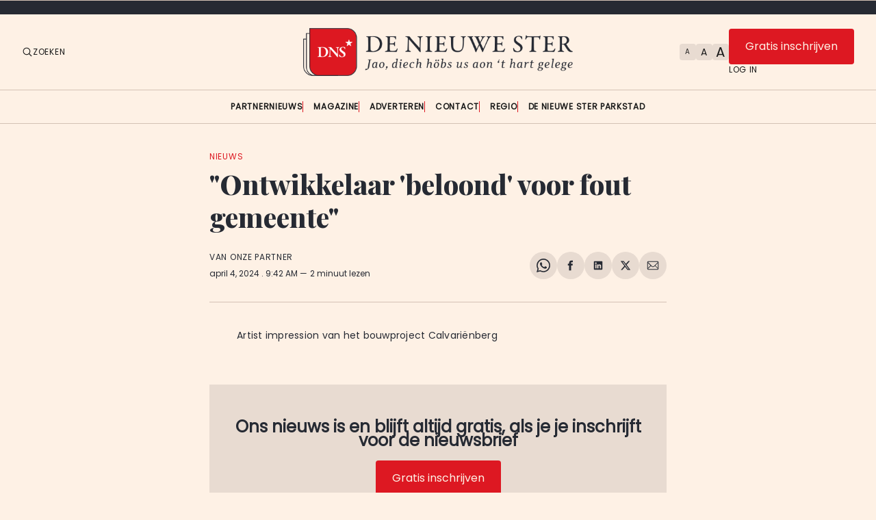

--- FILE ---
content_type: text/html; charset=utf-8
request_url: https://www.google.com/recaptcha/api2/aframe
body_size: 265
content:
<!DOCTYPE HTML><html><head><meta http-equiv="content-type" content="text/html; charset=UTF-8"></head><body><script nonce="mmRzhYL3y1vFb-FTJgplXg">/** Anti-fraud and anti-abuse applications only. See google.com/recaptcha */ try{var clients={'sodar':'https://pagead2.googlesyndication.com/pagead/sodar?'};window.addEventListener("message",function(a){try{if(a.source===window.parent){var b=JSON.parse(a.data);var c=clients[b['id']];if(c){var d=document.createElement('img');d.src=c+b['params']+'&rc='+(localStorage.getItem("rc::a")?sessionStorage.getItem("rc::b"):"");window.document.body.appendChild(d);sessionStorage.setItem("rc::e",parseInt(sessionStorage.getItem("rc::e")||0)+1);localStorage.setItem("rc::h",'1768842887681');}}}catch(b){}});window.parent.postMessage("_grecaptcha_ready", "*");}catch(b){}</script></body></html>

--- FILE ---
content_type: text/css; charset=UTF-8
request_url: https://www.denieuwestermaastricht.nl/assets/css/style-overrides.css?v=13
body_size: 1843
content:
:root {
  --color-mode: 'light';
  --color-accent: var(--ghost-accent-color);

  --color-brand-black: #191919;
  --color-brand-blue: #262a33;
  --color-brand-beige: #fef1e5;
  --color-brand-lightblue: #fbfdff;
  --color-brand-red: #dd1922;

  --color-text-primary: var(--color-brand-black);
  --color-text-secondary: var(--color-brand-blue);
  --color-border-primary: #d4c2b5;
  --color-border-secondary: #d4c2b5;
  --color-background-primary: var(--color-brand-beige);
  --color-background-secondary: #e8dbd1;

  --font-family-serif: 'Playfair Display', serif;
  --font-family-sansSerif: 'Poppins', sans-serif;
}

body {
  min-height: 120vh;
}

body.smaller {
  --font-size-scale-0: 10px;
  --line-height-scale-0: 14px;
  --font-size-scale-1: 12px;
  --line-height-scale-1: 14px;
  --font-size-scale-2: 14px;
  --line-height-scale-2: 18px;
  --font-size-scale-3: 16px;
  --line-height-scale-3: 18px;
  --font-size-scale-4: 18px;
  --line-height-scale-4: 22px;
  --font-size-scale-5: 22px;
  --line-height-scale-5: 26px;
  --font-size-scale-6: 26px;
  --line-height-scale-6: 30px;
  --font-size-scale-7: 30px;
  --line-height-scale-7: 30px;
  --font-size-scale-8: 38px;
  --line-height-scale-8: 38px;
  --font-size-scale-9: 46px;
  --line-height-scale-9: 46px;
  --font-size-scale-10: 70px;
  --line-height-scale-10: 70px;
  --font-size-scale-body-copy: 18px;
  --line-height-scale-body-copy: 30px;
}

body.larger {
  --font-size-scale-0: 16px;
  --line-height-scale-0: 20px;
  --font-size-scale-1: 18px;
  --line-height-scale-1: 20px;
  --font-size-scale-2: 20px;
  --line-height-scale-2: 24px;
  --font-size-scale-3: 22px;
  --line-height-scale-3: 24px;
  --font-size-scale-4: 24px;
  --line-height-scale-4: 28px;
  --font-size-scale-5: 28px;
  --line-height-scale-5: 32px;
  --font-size-scale-6: 32px;
  --line-height-scale-6: 36px;
  --font-size-scale-7: 36px;
  --line-height-scale-7: 36px;
  --font-size-scale-8: 44px;
  --line-height-scale-8: 44px;
  --font-size-scale-9: 52px;
  --line-height-scale-9: 52px;
  --font-size-scale-10: 76px;
  --line-height-scale-10: 76px;
  --font-size-scale-body-copy: 24px;
  --line-height-scale-body-copy: 36px;
}

h1,
h2,
h3,
h4 {
  color: var(--color-text-secondary);
}

.c-header {
  box-shadow: none;
}

.c-header__bottom .o-grid {
  border-top: var(--border-width) var(--border-style) var(--color-border-secondary);
  border-bottom: var(--border-width) var(--border-style) var(--color-border-secondary);
}

.text-resize {
  display: flex;
  justify-content: space-between;
  align-items: center;
  gap: 4px;
}

.text-resize .c-header__button--textResize {
  background: none;
  border: none;
  cursor: pointer;
  display: flex;
  justify-content: center;
  align-items: center;
  font-size: 14px;
  line-height: 1;
  padding: 0;
  margin: 0;
  width: 24px;
  height: 24px;
  background-color: var(--color-background-secondary);
  border-radius: 4px;
}

.text-resize .c-header__button--textResize .smaller {
  font-size: 10px;
}

.text-resize .c-header__button--textResize .larger {
  font-size: 20px;
}

.u-visible-on-mobile {
  display: none;
}

@media (max-width: 63.99em) {
  .u-visible-on-mobile {
    display: block !important;
  }
}

@media (min-width: 40em) {
  .c-header__top-inner {
    grid-template-columns: 1fr 1fr 1fr;
  }
}

.c-card--large .c-card__standfirst, article .c-content * {
  font-family: var(--font-family-sansSerif);
}

article .c-content h1,
article .c-content h2,
article .c-content h3 {
  font-family: var(--font-family-serif);
}

.c-topper__headline {
  font-family: var(--font-family-serif);
}

.c-card__standfirst {
  font-family: var(--font-family-sansSerif);
}

.swiper .buttons {
  display: flex;
  justify-content: flex-end;
  align-items: center;
  gap: 16px;
  width: 100%;
  z-index: 1;
  margin-top: 16px;
  margin-bottom: 16px;
  padding-right: 32px;
}

.swiper .buttons .swiper-button-prev,
.swiper .buttons .swiper-button-next {
  background-color: var(--color-background-primary);
  border: 1px solid var(--color-border-primary);
  border-radius: 50%;
  color: var(--color-text-primary);
  font-size: 0;
  height: 40px;
  line-height: 0;
  margin: 0;
  padding: 0;
  position: unset;
  width: 40px;
  z-index: 1;
}

.swiper .buttons .swiper-button-prev::after,
.swiper .buttons .swiper-button-next::after {
  font-size: 16px;
}

.ad-title {
  font-family: var(--font-family-sansSerif);
  font-size: 14px;
  line-height: 16px;
}

.center {
  display: flex;
  justify-content: center;
  align-items: center;
}

.c-ad {
  margin-top: var(--space-32);
  margin-bottom: var(--space-32);
}

.head-space {
  background-color: var(--color-background-secondary);
}

.header-ad {
  padding: 0;
  max-height: 90px;
  aspect-ratio: 728/90;
}

.header-ad .center {
  border-bottom: var(--border-width) var(--border-style) var(--color-border-secondary);
}

.c-header__top {
  border-bottom: 0;
}

.c-hero .center .c-card {
  background-color: var(--color-background-secondary);
  width: 100%;
}

.c-hero .center .c-card .c-card__link {
  display: -webkit-box;
  -webkit-line-clamp: 2;
  -webkit-box-orient: vertical;
  overflow: hidden;
}

.c-card--center .c-card__content {
  padding-bottom: var(--space-16);
}

.c-logo__img {
  max-height: 80px;
}

.c-hero .left.c-stack-stories>:not(:last-child) {
  border: none;
}

.c-hero .left.c-stack-stories .headlines article .c-teaser__tag.c-tag {
  display: none;
}

.c-section--featured {
  margin-top: var(--space-16);
}

.swiper {
  padding-left: calc(var(--grid-margin) - var(--space-8)) !important;
  padding-right: calc(var(--grid-margin) - var(--space-8)) !important;
}

@media (min-width: 64em) {
  .swiper {
    padding-left: calc(var(--grid-margin-large) - var(--space-8)) !important;
    padding-right: calc(var(--grid-margin-large) - var(--space-8)) !important;
  }
}


.swiper-slide {
  padding-left: var(--space-8);
  padding-right: var(--space-8);
}

@media (max-width: 63.99em) {
  .c-logo__img {
    margin-bottom: var(--space-16);
  }

  .c-hero .left .highlight {
    margin-bottom: 0;
    padding-bottom: 0;
  }

  .c-hero .left article {
    margin-bottom: var(--space-16);
  }

  .c-hero .left.c-stack-stories {
    padding-bottom: var(--space-16);
    border-bottom: var(--border-width) var(--border-style) var(--color-border-secondary);
  }
}

@media (min-width: 64em) {
  .c-card--center .c-card__content {
    padding-bottom: var(--space-32);
  }

  .c-hero .left {
    grid-column: 1/span 4;
  }

  .c-hero .center {
    grid-column: 5/span 5;
  }

  .c-hero .left.c-stack-stories {
    display: flex;
    flex-direction: column;
    justify-content: space-between;
  }

  .c-hero .left.c-stack-stories .highlight article:first-child .c-teaser__headline {
    font-size: var(--font-size-scale-8);
    line-height: var(--line-height-scale-9);
    display: -webkit-box;
    -webkit-line-clamp: 3;
    -webkit-box-orient: vertical;
    overflow: hidden;
  }

  .c-hero .left.c-stack-stories .headlines article .c-teaser__headline {
    font-size: var(--font-size-scale-3);
  }

  .c-hero .left.c-stack-stories .headlines {
    border-left: var(--border-width) var(--border-style) var(--color-border-secondary);
    padding-left: var(--space-16);
  }

  .c-hero .left.c-stack-stories .headlines article:not(:last-child) {
    margin-bottom: var(--space-16);
  }
}

.large-divider {
  height: 39px;
  background-color: var(--color-text-secondary);
}

.cta .o-grid {
  display: flex;
  justify-content: flex-end;
  align-items: center;
  margin-bottom: var(--space-16);
}

.c-visibility-label--public {
  display: none;
}

.c-hero .left.c-stack-stories .highlight .c-teaser__standfirst {
  display: -webkit-box;
  -webkit-line-clamp: 5;
  -webkit-box-orient: vertical;
  overflow: hidden;
  font-family: var(--font-family-sansSerif);
}

.c-hero .left.c-stack-stories .headlines .c-teaser__standfirst {
  display: -webkit-box;
  -webkit-line-clamp: 1;
  -webkit-box-orient: vertical;
  overflow: hidden;
  font-family: var(--font-family-sansSerif);
  font-size: var(--font-size-scale-2);
}

.c-teaser__readmore {
  display: inline-block;
  margin-top: var(--space-8);
}

.c-signup-modal {
  position: fixed;
  top: 50%;
  left: 50%;
  width: 90vw;
  height: 90vh;
  max-width: 640px;
  max-height: 480px;
  transform: translate(-50%, -1000vh);
  background-color: var(--color-background-secondary);
  padding: var(--space-32);
  box-shadow: rgba(50, 50, 93, 0.25) 0px 50px 100px -20px, rgba(0, 0, 0, 0.3) 0px 30px 60px -30px;
  border-radius: 6px;
}

.c-signup-modal .lead {
  margin-bottom: var(--space-16);
}

.c-signup-modal.hidden {
  animation: fadeOutSlideDown 0.3s ease-out;
}

@keyframes fadeInSlideUp {
  0% {
    opacity: 0;
    transform: translate(-50%, -45%);
  }
  100% {
    opacity: 1;
    transform: translate(-50%, -50%);
  }
}

@keyframes fadeOutSlideDown {
  0% {
    opacity: 1;
    transform: translate(-50%, -50%);
  }
  100% {
    opacity: 0;
    transform: translate(-50%, -45%);
  }
}

.c-signup-modal.active {
  animation: fadeInSlideUp 0.3s ease-out;
  transform: translate(-50%, -50%);
  z-index: 1000;
}

.signup-modal-backdrop {
  backdrop-filter: blur(0px);
  transition: backdrop-filter 0.3s ease-out;
}

.c-signup-modal.active + .signup-modal-backdrop {
  display: block;
  position: fixed;
  left: 0;
  top: -120px;
  right: 0;
  bottom: 0;
  backdrop-filter: blur(6px);
  z-index: 999;
}

.close-modal {
  width: 24px;
  height: 24px;
  position: absolute;
  top: 16px;
  right: 16px;
  cursor: pointer;
}

.c-signup-modal .header {
  display: flex;
  justify-content: center;
  margin-bottom: var(--space-16);
}

.c-signup-modal form label {
  display: block;
  margin-bottom: var(--space-16);
}

.c-signup-modal form p:where(.loading, .success, .error)  {
  display: none;
}

.loading .loading, .success .success, .error .error {
  margin-top: var(--space-16);
  display: block;
}

.account {
  display: flex;
  flex-direction:column;
  gap: 8px;
}

.gh-portal-signup-message {
  display: none !important;
}

@media screen and (max-width: 63.99em) {
  .account .c-btn {
    padding: 8px 16px;
  }

  .c-header__top-inner {
    gap: 0;
  }
}

@media screen and (min-width: 64em) {
  .tag-template .o-grid > article.c-card {
    display: inline-block;
    width: 25%;
    padding: 15px;
  }

  .tag-template .o-grid > article.c-card .c-card__link {
    height: 5.3rem;
    display: block;
    overflow-y: hidden;
  }
}

--- FILE ---
content_type: application/javascript; charset=UTF-8
request_url: https://www.denieuwestermaastricht.nl/assets/js/custom.js?v=1
body_size: 73
content:
document.addEventListener('DOMContentLoaded', function() {
  var resizeButtons = document.querySelectorAll('.js-text-resize');

  resizeButtons.forEach(function(button) {
      button.addEventListener('click', function() {
          var size = this.getAttribute('data-textresize');

          // Remove existing size classes
          document.body.classList.remove('smaller', 'medium', 'larger');

          // Add the new size class
          document.body.classList.add(size);
      });
  });

  if (window.location.hash === '#aanmelden') {
    showAanmelden();
  }

  const closeModal = document.querySelector('.close-modal');

  if (closeModal) {
    closeModal.addEventListener('click', hideAanmelden);
  }
});

window.addEventListener('hashchange', function() {
  if (window.location.hash === '#aanmelden') {
    showAanmelden();
  }
});

function showAanmelden() {
  document.querySelector('#signup-modal').classList.add('active');
  document.querySelector('#signup-modal').classList.remove('hidden');
}

function hideAanmelden() {
  if (window.location.hash === '#aanmelden') {
    window.history.replaceState(null, null, ' ');
  }

  document.querySelector('#signup-modal').classList.remove('active');
  document.querySelector('#signup-modal').classList.add('hidden');
}